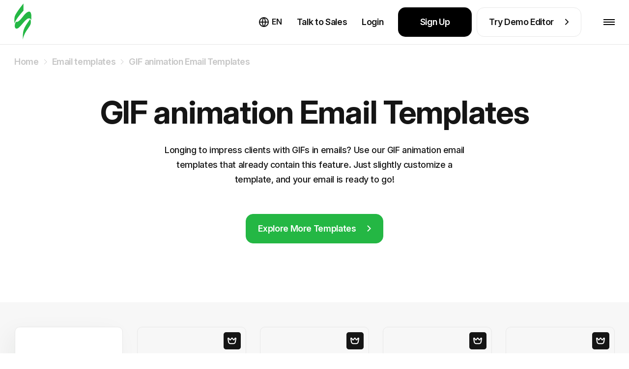

--- FILE ---
content_type: text/javascript
request_url: https://live-content-worker.stripocdn.email/static-assets/build/assets/text-formatted-D7y_YSJN.js
body_size: 563
content:
import{f as e}from"./app-partials-BAPZSij-.js";import"./video-inserting-DdBZ_WMO.js";import{H as n}from"./index-BEVRXK_1.js";$(".subject__lines-single-copy").on("click",function(){e($(this).siblings(".copied-text").text(),()=>{let t=$(this);t.attr("data-copied",$(".data-translations").data("copied")),t.addClass("active"),setTimeout(function(){t.removeClass("active")},2e3)})});$("img").closest("p").addClass("image-wrap");$("pre:not(.pre-disabled)").each(function(){let t=$(this).find("code").text(),i=`
        <div class="pre-buttons-wrap d-flex">
            <div class="pre-buttons-show justify-content-center">
                <button class="pre-button-toggle d-inline-flex align-items-center">
                    <span>${$(".data-translations").data("show-pre")}</span>
                    <svg class="ml-14" width="18" height="11" viewBox="0 0 18 11" fill="none" xmlns="http://www.w3.org/2000/svg">
                        <path d="M17 1.10742L9 8.89279L0.999999 1.10742" stroke="#666666" stroke-width="2.13333"/>
                    </svg>
                </button>
            </div>
            <div class="pre-buttons-hide flex-column flex-md-row align-items-center justify-content-between">
                <button class="pre-button-toggle pre-button-hide d-inline-flex align-items-center">
                    <span>${$(".data-translations").data("hide-pre")}</span>
                    <svg class="ml-14 mb-4" width="18" height="11" viewBox="0 0 18 11" fill="none" xmlns="http://www.w3.org/2000/svg">
                        <path d="M17 1.10742L9 8.89279L0.999999 1.10742" stroke="#666666" stroke-width="2.13333"/>
                    </svg>
                </button>
                <button class="d-inline-flex align-items-center pre-button-copy">
                    <span class="copy">${$(".data-translations").data("copy")}</span>
                    <span class="copied">${$(".data-translations").data("copied")}</span>
                    <svg class="ml-14" width="18" height="18" viewBox="0 0 18 18" fill="none" xmlns="http://www.w3.org/2000/svg">
                        <path d="M4 4.5V1.5C4 1.23478 4.10536 0.98043 4.29289 0.792893C4.48043 0.605357 4.73478 0.5 5 0.5H17C17.2652 0.5 17.5196 0.605357 17.7071 0.792893C17.8946 0.98043 18 1.23478 18 1.5V12.5C18 12.7652 17.8946 13.0196 17.7071 13.2071C17.5196 13.3946 17.2652 13.5 17 13.5H14V16.5C14 17.052 13.55 17.5 12.993 17.5H1.007C0.875127 17.5008 0.744397 17.4755 0.622322 17.4256C0.500247 17.3757 0.389233 17.3022 0.295659 17.2093C0.202084 17.1164 0.127793 17.0059 0.0770543 16.8841C0.0263156 16.7624 0.000129374 16.6319 0 16.5L0.00300002 5.5C0.00300002 4.948 0.453 4.5 1.01 4.5H4ZM2.003 6.5L2 15.5H12V6.5H2.003ZM6 4.5H14V11.5H16V2.5H6V4.5Z" fill="#666666"/>
                    </svg>
                </button>
            </div>
        </div>
    `;$(this).append(i),$(this).find(".pre-button-toggle").on("click",function(){$(this).closest("pre").toggleClass("active")}),$(this).find(".pre-button-copy").on("click",function(){e(t,()=>{let s=$(this);s.addClass("active"),setTimeout(function(){s.removeClass("active")},2e3)})})});$(window).on("resize load",function(){$("code").each(function(){$(this).height()!==0&&$(this).height()<180?$(this).closest("pre").addClass("show-all"):$(this).closest("pre").removeClass("show-all")})});n.highlightAll();


--- FILE ---
content_type: text/javascript
request_url: https://live-content-worker.stripocdn.email/static-assets/build/assets/templates-grid-3MPd4tHs.js
body_size: -100
content:
$(".template-item__content").on("click",function(t){$(window).width()<1200&&($(this).hasClass("active")||($(".template-item__content").removeClass("active"),$(this).addClass("active"),t.preventDefault()))});$(".template-item-author-toggle").on("click",function(t){const e=$(this).attr("data-href");t.preventDefault(),window.location.href=e});
